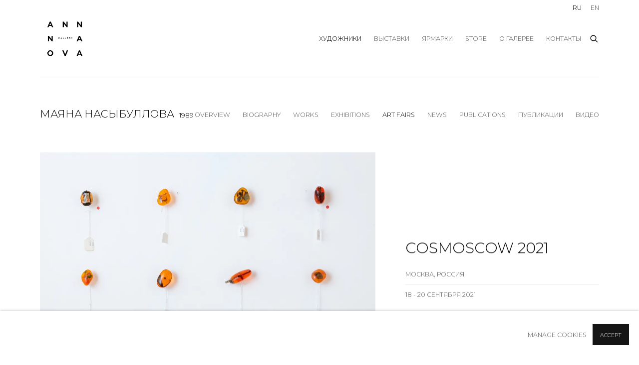

--- FILE ---
content_type: text/html; charset=utf-8
request_url: https://www.annanova-gallery.ru/artists/318-mayana-nasybullova/art-fairs/
body_size: 10022
content:



                        
    <!DOCTYPE html>
    <!-- Site by Artlogic - https://artlogic.net -->
    <html lang="ru">
        <head>
            <meta charset="utf-8">
            <title>Маяна Насыбуллова - Art Fairs | Anna Nova Gallery</title>
        <meta property="og:site_name" content="Anna Nova Gallery" />
        <meta property="og:title" content="Маяна Насыбуллова - Art Fairs" />
        <meta property="og:description" content="Маяна Насыбуллова в своих работах исследует механизмы личной и коллективной памяти, а также проблематику репрезентации травмы с помощью практик искусства. Работает как скульптор с различными материалами, в том числе с гипсом, керамикой, силиконом, смолой и найденными объектами. Обращается к таким медиа, как инсталляция, скульптура, графика, звук и др. Приняла участие..." />
        <meta property="og:image" content="https://artlogic-res.cloudinary.com/w_1200,h_630,c_fill,f_auto,fl_lossy,q_auto/ws-annanovagallery/usr/images/artists/group_images_override/items/36/36e44dcd24eb48d29f6681d237783d43/zltv9865-.jpg" />
        <meta property="og:image:width" content="1200" />
        <meta property="og:image:height" content="630" />
        <meta property="twitter:card" content="summary_large_image">
        <meta property="twitter:url" content="https://www.annanova-gallery.ru/artists/318-mayana-nasybullova/art-fairs/">
        <meta property="twitter:title" content="Маяна Насыбуллова - Art Fairs">
        <meta property="twitter:description" content="Маяна Насыбуллова в своих работах исследует механизмы личной и коллективной памяти, а также проблематику репрезентации травмы с помощью практик искусства. Работает как скульптор с различными материалами, в том числе с гипсом, керамикой, силиконом, смолой и найденными объектами. Обращается к таким медиа, как инсталляция, скульптура, графика, звук и др. Приняла участие...">
        <meta property="twitter:text:description" content="Маяна Насыбуллова в своих работах исследует механизмы личной и коллективной памяти, а также проблематику репрезентации травмы с помощью практик искусства. Работает как скульптор с различными материалами, в том числе с гипсом, керамикой, силиконом, смолой и найденными объектами. Обращается к таким медиа, как инсталляция, скульптура, графика, звук и др. Приняла участие...">
        <meta property="twitter:image" content="https://artlogic-res.cloudinary.com/w_1200,h_630,c_fill,f_auto,fl_lossy,q_auto/ws-annanovagallery/usr/images/artists/group_images_override/items/36/36e44dcd24eb48d29f6681d237783d43/zltv9865-.jpg">
        <link rel="canonical" href="https://www.annanova-gallery.ru/ru/artists/318/art-fairs/" />
        <meta name="google" content="notranslate" />
            <meta name="description" content="Маяна Насыбуллова в своих работах исследует механизмы личной и коллективной памяти, а также проблематику репрезентации травмы с помощью практик искусства. Работает как скульптор с различными материалами, в том числе с гипсом, керамикой, силиконом, смолой и найденными объектами. Обращается к таким медиа, как инсталляция, скульптура, графика, звук и др. Приняла участие..." />
            <meta name="publication_date" content="2018-04-27 13:50:01" />
            <meta name="generator" content="Artlogic CMS - https://artlogic.net" />
            
            <meta name="accessibility_version" content="1.1"/>
            
            
                <meta name="viewport" content="width=device-width, minimum-scale=0.5, initial-scale=1.0" />

            

<link rel="icon" href="/usr/images/preferences/1610640707.ico" type="image/x-icon" />
<link rel="shortcut icon" href="/usr/images/preferences/1610640707.ico" type="image/x-icon" />

<meta name="application-name" content="Anna Nova Gallery"/>
<meta name="msapplication-TileColor" content="#ffffff"/>
            
            <link rel="alternate" hreflang="ru" href="https://www.annanova-gallery.ru/artists/318-mayana-nasybullova/art-fairs/" />
<link rel="alternate" hreflang="en" href="https://www.annanova-gallery.ru/en/artists/318-mayana-nasybullova/art-fairs/" />
            
                <link rel="stylesheet" media="print" href="/lib/g/2.0/styles/print.css">
                <link rel="stylesheet" media="print" href="/styles/print.css">

            <script>
            (window.Promise && window.Array.prototype.find) || document.write('<script src="/lib/js/polyfill/polyfill_es6.min.js"><\/script>');
            </script>


            
		<link data-context="helper" rel="stylesheet" type="text/css" href="/lib/webfonts/font-awesome/font-awesome-4.6.3/css/font-awesome.min.css?c=27042050002205&g=a599d0f3a7ca955fc9bb870ebeb3a6e0"/>
		<link data-context="helper" rel="stylesheet" type="text/css" href="/lib/archimedes/styles/archimedes-frontend-core.css?c=27042050002205&g=a599d0f3a7ca955fc9bb870ebeb3a6e0"/>
		<link data-context="helper" rel="stylesheet" type="text/css" href="/lib/archimedes/styles/accessibility.css?c=27042050002205&g=a599d0f3a7ca955fc9bb870ebeb3a6e0"/>
		<link data-context="helper" rel="stylesheet" type="text/css" href="/lib/jquery/1.12.4/plugins/jquery.archimedes-frontend-core-plugins-0.1.css?c=27042050002205&g=a599d0f3a7ca955fc9bb870ebeb3a6e0"/>
		<link data-context="helper" rel="stylesheet" type="text/css" href="/lib/jquery/1.12.4/plugins/fancybox-2.1.3/jquery.fancybox.css?c=27042050002205&g=a599d0f3a7ca955fc9bb870ebeb3a6e0"/>
		<link data-context="helper" rel="stylesheet" type="text/css" href="/lib/jquery/1.12.4/plugins/fancybox-2.1.3/jquery.fancybox.artlogic.css?c=27042050002205&g=a599d0f3a7ca955fc9bb870ebeb3a6e0"/>
		<link data-context="helper" rel="stylesheet" type="text/css" href="/lib/jquery/1.12.4/plugins/slick-1.8.1/slick.css?c=27042050002205&g=a599d0f3a7ca955fc9bb870ebeb3a6e0"/>
		<link data-context="helper" rel="stylesheet" type="text/css" href="/lib/jquery/plugins/nouislider/11.1.0/nouislider.min.css?c=27042050002205&g=a599d0f3a7ca955fc9bb870ebeb3a6e0"/>
		<link data-context="helper" rel="stylesheet" type="text/css" href="/lib/jquery/plugins/roomview-photo/1.0/jquery.roomview-photo.1.0.css?c=27042050002205&g=a599d0f3a7ca955fc9bb870ebeb3a6e0"/>
		<link data-context="helper" rel="stylesheet" type="text/css" href="/lib/jquery/plugins/pageload/1.1/jquery.pageload.1.1.css?c=27042050002205&g=a599d0f3a7ca955fc9bb870ebeb3a6e0"/>
		<link data-context="helper" rel="stylesheet" type="text/css" href="/lib/jquery/plugins/augmented_reality/1.0/jquery.augmented_reality.1.0.css?c=27042050002205&g=a599d0f3a7ca955fc9bb870ebeb3a6e0"/>
		<link data-context="helper" rel="stylesheet" type="text/css" href="/core/dynamic_base.css?c=27042050002205&g=a599d0f3a7ca955fc9bb870ebeb3a6e0"/>
		<link data-context="helper" rel="stylesheet" type="text/css" href="/core/dynamic_main.css?c=27042050002205&g=a599d0f3a7ca955fc9bb870ebeb3a6e0"/>
		<link data-context="helper" rel="stylesheet" type="text/css" href="/core/user_custom.css?c=27042050002205&g=a599d0f3a7ca955fc9bb870ebeb3a6e0"/>
		<link data-context="helper" rel="stylesheet" type="text/css" href="/core/dynamic_responsive.css?c=27042050002205&g=a599d0f3a7ca955fc9bb870ebeb3a6e0"/>
		<link data-context="helper" rel="stylesheet" type="text/css" href="/lib/webfonts/artlogic-site-icons/artlogic-site-icons-1.0/artlogic-site-icons.css?c=27042050002205&g=a599d0f3a7ca955fc9bb870ebeb3a6e0"/>
		<link data-context="helper" rel="stylesheet" type="text/css" href="/lib/jquery/plugins/plyr/3.5.10/plyr.css?c=27042050002205&g=a599d0f3a7ca955fc9bb870ebeb3a6e0"/>
		<link data-context="helper" rel="stylesheet" type="text/css" href="/lib/styles/fouc_prevention.css?c=27042050002205&g=a599d0f3a7ca955fc9bb870ebeb3a6e0"/>
<!-- add crtical css to improve performance -->
		<script data-context="helper"  src="/lib/jquery/1.12.4/jquery-1.12.4.min.js?c=27042050002205&g=a599d0f3a7ca955fc9bb870ebeb3a6e0"></script>
		<script data-context="helper" defer src="/lib/g/2.0/scripts/webpack_import_helpers.js?c=27042050002205&g=a599d0f3a7ca955fc9bb870ebeb3a6e0"></script>
		<script data-context="helper" defer src="/lib/jquery/1.12.4/plugins/jquery.browser.min.js?c=27042050002205&g=a599d0f3a7ca955fc9bb870ebeb3a6e0"></script>
		<script data-context="helper" defer src="/lib/jquery/1.12.4/plugins/jquery.easing.min.js?c=27042050002205&g=a599d0f3a7ca955fc9bb870ebeb3a6e0"></script>
		<script data-context="helper" defer src="/lib/jquery/1.12.4/plugins/jquery.archimedes-frontend-core-plugins-0.1.js?c=27042050002205&g=a599d0f3a7ca955fc9bb870ebeb3a6e0"></script>
		<script data-context="helper" defer src="/lib/jquery/1.12.4/plugins/jquery.fitvids.js?c=27042050002205&g=a599d0f3a7ca955fc9bb870ebeb3a6e0"></script>
		<script data-context="helper" defer src="/core/dynamic.js?c=27042050002205&g=a599d0f3a7ca955fc9bb870ebeb3a6e0"></script>
		<script data-context="helper" defer src="/lib/archimedes/scripts/archimedes-frontend-core.js?c=27042050002205&g=a599d0f3a7ca955fc9bb870ebeb3a6e0"></script>
		<script data-context="helper" defer src="/lib/archimedes/scripts/archimedes-frontend-modules.js?c=27042050002205&g=a599d0f3a7ca955fc9bb870ebeb3a6e0"></script>
		<script data-context="helper" type="module"  traceurOptions="--async-functions" src="/lib/g/2.0/scripts/galleries_js_loader__mjs.js?c=27042050002205&g=a599d0f3a7ca955fc9bb870ebeb3a6e0"></script>
		<script data-context="helper" defer src="/lib/g/2.0/scripts/feature_panels.js?c=27042050002205&g=a599d0f3a7ca955fc9bb870ebeb3a6e0"></script>
		<script data-context="helper" defer src="/lib/g/themes/aperture/2.0/scripts/script.js?c=27042050002205&g=a599d0f3a7ca955fc9bb870ebeb3a6e0"></script>
		<script data-context="helper" defer src="/lib/archimedes/scripts/json2.js?c=27042050002205&g=a599d0f3a7ca955fc9bb870ebeb3a6e0"></script>
		<script data-context="helper" defer src="/lib/archimedes/scripts/shop.js?c=27042050002205&g=a599d0f3a7ca955fc9bb870ebeb3a6e0"></script>
		<script data-context="helper" defer src="/lib/archimedes/scripts/recaptcha.js?c=27042050002205&g=a599d0f3a7ca955fc9bb870ebeb3a6e0"></script>
            
            

            
                


    <script>
        function get_cookie_preference(category) {
            result = false;
            try {
                var cookie_preferences = localStorage.getItem('cookie_preferences') || "";
                if (cookie_preferences) {
                    cookie_preferences = JSON.parse(cookie_preferences);
                    if (cookie_preferences.date) {
                        var expires_on = new Date(cookie_preferences.date);
                        expires_on.setDate(expires_on.getDate() + 365);
                        console.log('cookie preferences expire on', expires_on.toISOString());
                        var valid = expires_on > new Date();
                        if (valid && cookie_preferences.hasOwnProperty(category) && cookie_preferences[category]) {
                            result = true;
                        }
                    }
                }
            }
            catch(e) {
                console.warn('get_cookie_preference() failed');
                return result;
            }
            return result;
        }

        window.google_analytics_init = function(page){
            var collectConsent = true;
            var useConsentMode = false;
            var analyticsProperties = ['G-6B9EYPK97Y', 'G-89QCFCNLFL'];
            var analyticsCookieType = 'statistics';
            var disableGa = false;
            var sendToArtlogic = true;
            var artlogicProperties = {
                'UA': 'UA-157296318-1',
                'GA': 'G-GLQ6WNJKR5',
            };

            analyticsProperties = analyticsProperties.concat(Object.values(artlogicProperties));

            var uaAnalyticsProperties = analyticsProperties.filter((p) => p.startsWith('UA-'));
            var ga4AnalyticsProperties = analyticsProperties.filter((p) => p.startsWith('G-')).concat(analyticsProperties.filter((p) => p.startsWith('AW-')));

            if (collectConsent) {
                disableGa = !get_cookie_preference(analyticsCookieType);

                for (var i=0; i < analyticsProperties.length; i++){
                    var key = 'ga-disable-' + analyticsProperties[i];

                    window[key] = disableGa;
                }

                if (disableGa) {
                    if (document.cookie.length) {
                        var cookieList = document.cookie.split(/; */);

                        for (var i=0; i < cookieList.length; i++) {
                            var splitCookie = cookieList[i].split('='); //this.split('=');

                            if (splitCookie[0].indexOf('_ga') == 0 || splitCookie[0].indexOf('_gid') == 0 || splitCookie[0].indexOf('__utm') == 0) {
                                //h.deleteCookie(splitCookie[0]);
                                var domain = location.hostname;
                                var cookie_name = splitCookie[0];
                                document.cookie =
                                    cookie_name + "=" + ";path=/;domain="+domain+";expires=Thu, 01 Jan 1970 00:00:01 GMT";
                                // now delete the version without a subdomain
                                domain = domain.split('.');
                                domain.shift();
                                domain = domain.join('.');
                                document.cookie =
                                    cookie_name + "=" + ";path=/;domain="+domain+";expires=Thu, 01 Jan 1970 00:00:01 GMT";
                            }
                        }
                    }
                }
            }

            if (uaAnalyticsProperties.length) {
                (function(i,s,o,g,r,a,m){i['GoogleAnalyticsObject']=r;i[r]=i[r]||function(){
                (i[r].q=i[r].q||[]).push(arguments)},i[r].l=1*new Date();a=s.createElement(o),
                m=s.getElementsByTagName(o)[0];a.async=1;a.src=g;m.parentNode.insertBefore(a,m)
                })(window,document,'script','//www.google-analytics.com/analytics.js','ga');


                if (!disableGa) {
                    var anonymizeIps = false;

                    for (var i=0; i < uaAnalyticsProperties.length; i++) {
                        var propertyKey = '';

                        if (i > 0) {
                            propertyKey = 'tracker' + String(i + 1);
                        }

                        var createArgs = [
                            'create',
                            uaAnalyticsProperties[i],
                            'auto',
                        ];

                        if (propertyKey) {
                            createArgs.push({'name': propertyKey});
                        }

                        ga.apply(null, createArgs);

                        if (anonymizeIps) {
                            ga('set', 'anonymizeIp', true);
                        }

                        var pageViewArgs = [
                            propertyKey ? propertyKey + '.send' : 'send',
                            'pageview'
                        ]

                        if (page) {
                            pageViewArgs.push(page)
                        }

                        ga.apply(null, pageViewArgs);
                    }

                    if (sendToArtlogic) {
                        ga('create', 'UA-157296318-1', 'auto', {'name': 'artlogic_tracker'});

                        if (anonymizeIps) {
                            ga('set', 'anonymizeIp', true);
                        }

                        var pageViewArgs = [
                            'artlogic_tracker.send',
                            'pageview'
                        ]

                        if (page) {
                            pageViewArgs.push(page)
                        }

                        ga.apply(null, pageViewArgs);
                    }
                }
            }

            if (ga4AnalyticsProperties.length) {
                if (!disableGa || useConsentMode) {
                    (function(d, script) {
                        script = d.createElement('script');
                        script.type = 'text/javascript';
                        script.async = true;
                        script.src = 'https://www.googletagmanager.com/gtag/js?id=' + ga4AnalyticsProperties[0];
                        d.getElementsByTagName('head')[0].appendChild(script);
                    }(document));

                    window.dataLayer = window.dataLayer || [];
                    window.gtag = function (){dataLayer.push(arguments);}
                    window.gtag('js', new Date());

                    if (useConsentMode) {
                        gtag('consent', 'default', {
                            'ad_storage': 'denied',
                            'analytics_storage': 'denied',
                            'functionality_storage': 'denied',
                            'personalization_storage': 'denied',
                            'security': 'denied',
                        });

                        if (disableGa) {
                            // If this has previously been granted, it will need set back to denied (ie on cookie change)
                            gtag('consent', 'update', {
                                'analytics_storage': 'denied',
                            });
                        } else {
                            gtag('consent', 'update', {
                                'analytics_storage': 'granted',
                            });
                        }
                    }

                    for (var i=0; i < ga4AnalyticsProperties.length; i++) {
                        window.gtag('config', ga4AnalyticsProperties[i]);
                    }

                }
            }
        }

        var waitForPageLoad = true;

        if (waitForPageLoad) {
            window.addEventListener('load', function() {
                window.google_analytics_init();
                window.archimedes.archimedes_core.analytics.init();
            });
        } else {
            window.google_analytics_init();
        }
    </script>

                

    <script>
      window.google_tag_manager_setup = () => {
        (function(w,d,s,l,i){w[l]=w[l]||[];w[l].push({'gtm.start':
        new Date().getTime(),event:'gtm.js'});var f=d.getElementsByTagName(s)[0],
        j=d.createElement(s),dl=l!='dataLayer'?'&l='+l:'';j.async=true;j.src=
        'https://www.googletagmanager.com/gtm.js?id='+i+dl;f.parentNode.insertBefore(j,f);
        })(window,document,'script','dataLayer','GTM-MDL94JN4');

        window.dataLayer = window.dataLayer || [];
        function gtag(){dataLayer.push(arguments);}
        gtag('js', new Date());

        default_consent = {
          'ad_storage': 'denied',
          'ad_user_data': 'denied',
          'ad_personalization': 'denied',
          'analytics_storage': 'denied',
          'wait_for_update': 1000,
          'essential': 'denied'
        }

        var cookie_types = ['functionality', 'statistics', 'marketing'];
        cookie_types.forEach((cookie_type) => {
          default_consent[cookie_type] = 'denied'
        })

        gtag('consent', 'default', default_consent);

        window.google_tag_manager_init();
      }

      window.google_tag_manager_init = function(){

        window.dataLayer = window.dataLayer || [];
        function gtag(){dataLayer.push(arguments);}

        var cookie_preferences = localStorage.getItem('cookie_preferences') || "";
        if (cookie_preferences) {
          var update_consent = {}
          cookie_preferences = JSON.parse(cookie_preferences)
          for (const [key, value] of Object.entries(cookie_preferences)) {
            if (key == 'date') continue;
            if (value == true) update_consent[key] = 'granted'
            if (key == 'marketing' && value == true) {
              update_consent['ad_storage'] = 'granted'
              update_consent['ad_user_data'] = 'granted'
              update_consent['ad_personalization'] = 'granted'
              update_consent['analytics_storage'] = 'granted'
            }
          }

          gtag('consent', 'update', update_consent)
        }
      }

            window.addEventListener('load', function() {
                window.google_tag_manager_setup();
            });
    
    </script>

                


    <script>
        <script>(function(w,d,s,l,i){w[l]=w[l]||[];w[l].push({'gtm.start': new Date().getTime(),event:'gtm.js'});var f=d.getElementsByTagName(s)[0],j=d.createElement(s),dl=l!='dataLayer'?'&l='+l:'';j.async=true;j.src= 'https://www.googletagmanager.com/gtm.js?id='+i+dl;f.parentNode.insertBefore(j,f);})(window,document,'script','dataLayer','GTM-MDL94JN4');</script>
    </script>

            
                <!-- Google tag (gtag.js) -->
<script async src="https://www.googletagmanager.com/gtag/js?id=G-6B9EYPK97Y"></script>
<script>
  window.dataLayer = window.dataLayer || [];
  function gtag(){dataLayer.push(arguments);}
  gtag('js', new Date());

  gtag('config', 'G-6B9EYPK97Y');
</script>

            
            
            <noscript> 
                <style>
                    body {
                        opacity: 1 !important;
                    }
                </style>
            </noscript>
        </head>
        
        
        
        <body class="section-artists page-artists site-responsive responsive-top-size-1023 responsive-nav-slide-nav responsive-nav-side-position-fullscreen responsive-layout-forced-lists responsive-layout-forced-image-lists responsive-layout-forced-tile-lists language-ru analytics-track-all-links site-lib-version-2-0 scroll_sub_nav_enabled responsive_src_image_sizing hero_heading_title_position_overlay artworks_detail_ar_enabled page-param-318-mayana-nasybullova page-param-id-318 page-param-art-fairs page-param-type-artist_id page-param-type-subsection  layout-fixed-header site-type-template pageload-ajax-navigation-active layout-animation-enabled layout-lazyload-enabled prevent_user_image_save" data-viewport-width="1024" data-site-name="annanovagallery" data-connected-db-name="annanovagallery" data-pathname="/artists/318-mayana-nasybullova/art-fairs/"
    style="opacity: 0;"

>
            <script>document.getElementsByTagName('body')[0].className+=' browser-js-enabled';</script>
            

                

	    <noscript><iframe src="https://www.googletagmanager.com/ns.html?id=GTM-MDL94JN4" height="0" width="0" style="display:none;visibility:hidden"></iframe></noscript>


            
            






        <div id="responsive_slide_nav_content_wrapper">

    <div id="container">

        
    


    <div class="header-fixed-wrapper header-fixed-wrapper-no-follow">
    <header id="header" class="clearwithin header_fixed header_fixed_no_follow header_transparent   header_layout_left">
        <div class="inner clearwithin">

            


<div id="logo" class=" user-custom-logo-image auto_brightness_disabled"><a href="/">Anna Nova Gallery</a><span class="logo-variant-light"></span><span class="logo-variant-dark"></span></div>


            
                <div id="skiplink-container">
                    <div>
                        <a href="#main_content" class="skiplink">Skip to main content</a>
                    </div>
                </div>
            
        
            <div class="header-ui-wrapper">

                    <div id="responsive_slide_nav_wrapper" class="mobile_menu_align_center" data-nav-items-animation-delay>
                        <div id="responsive_slide_nav_wrapper_inner" data-responsive-top-size=1023>
                        
                            <nav id="top_nav" aria-label="Main site" class="navigation noprint clearwithin">
                                
<div id="top_nav_reveal" class="hidden"><ul><li><a href="#" role="button" aria-label="Close">Menu</a></li></ul></div>

        <ul class="topnav">
		<li class="topnav-filepath-artists topnav-label- topnav-id-11 active"><a href="/artists/" aria-label="Link to Anna Nova Gallery художники page (current nav item)">художники</a></li>
		<li class="topnav-filepath-exhibitions topnav-label- topnav-id-13"><a href="/exhibitions/" aria-label="Link to Anna Nova Gallery выставки page">выставки</a></li>
		<li class="topnav-filepath-art-fairs topnav-label- topnav-id-27"><a href="/art-fairs/" aria-label="Link to Anna Nova Gallery ярмарки page">ярмарки</a></li>
		<li class="topnav-filepath-store topnav-label-store topnav-id-17"><a href="/store/" aria-label="Link to Anna Nova Gallery store page">store</a></li>
		<li class="topnav-filepath-contact topnav-label- topnav-id-20"><a href="/about/" data-original-url="/contact/" aria-label="Link to Anna Nova Gallery О галерее page">О галерее</a></li>
		<li class="topnav-filepath-contacts topnav-label- topnav-id-37 last"><a href="/contacts/" aria-label="Link to Anna Nova Gallery Контакты page">Контакты</a></li>
	</ul>


                                
                                

    <div id="topnav_translations" class="navigation noprint clearwithin">
        <ul>
            
            <li  class="lang_nav_ru active"  data-language="ru"><a aria-label="Translate site to RU (Russian)" href="/artists/318-mayana-nasybullova/art-fairs/" class="no_proxy_dir_rewrite">RU</a></li>
                
                <li  class="lang_nav_en "   data-language="ru"><a aria-label="Translate site to EN (English)" href="/en/artists/318-mayana-nasybullova/art-fairs/" class="no_proxy_dir_rewrite">EN</a></li>
        </ul>
    </div>


                                
                                    <div id="topnav_search" class="header_quick_search noprint">
                                        <form method="get" action="/search/" id="topnav_search_form">
                                            <input id="topnav_search_field" type="text" class="header_quicksearch_field inputField" aria-label="Search" data-default-value="Поиск" value="" name="search" />
                                                <a href="javascript:void(0)" id="topnav_search_btn" class="header_quicksearch_btn link" aria-label="Submit search" role="button"><i class="quicksearch-icon"></i></a>
                                            <input type="submit" class="nojsSubmit" aria-label="Submit search" value="Go" style="display: none;" />
                                        </form>
                                    </div>
                            </nav>
                        
                        </div>
                    </div>
                

                <div class="header-icons-wrapper ">
                    
                    
                        <div id="header_quick_search" class="header_quick_search noprint header_quick_search_reveal">
                            <form method="get" action="/search/" id="header_quicksearch_form">
                                <input id="header_quicksearch_field" type="text" class="header_quicksearch_field inputField" aria-label="Submit" data-default-value="Поиск" value="" name="search" placeholder="Поиск" />
                                <a href="javascript:void(0)" id="header_quicksearch_btn" class="header_quicksearch_btn link" aria-label="Submit search"><i class="quicksearch-icon"></i></a>
                                <input type="submit" class="nojsSubmit" value="Go" aria-label="Submit search" style="display: none;" />
                            </form>
                        </div>


                    
     
                        <div id="slide_nav_reveal" tabindex="0" role="button">Menu</div>
                </div>
                
                

                

    <div id="translations_nav" class="navigation noprint clearwithin">
        <ul>
            
            <li  class="lang_nav_ru active"  data-language="ru"><a aria-label="Translate site to RU (Russian)" href="/artists/318-mayana-nasybullova/art-fairs/" class="no_proxy_dir_rewrite">RU</a></li>
                
                <li  class="lang_nav_en "   data-language="ru"><a aria-label="Translate site to EN (English)" href="/en/artists/318-mayana-nasybullova/art-fairs/" class="no_proxy_dir_rewrite">EN</a></li>
        </ul>
    </div>


                

                
            </div>
        </div>
        



    </header>
    </div>



        
            





        <div id="main_content" role="main" class="clearwithin">
            <!--contentstart-->
            







    


<div class="subsection-artist-detail-page subsection-wrapper-art-fairs record-content-short-bio record-content-full-bio record-content-artist-image record-content-group-images-override "
     data-search-record-type="artists" data-search-record-id="318">

    <div class="artist-header heading_wrapper clearwithin">

            
            <div class="h1_wrapper ">
                

                <h1 class="has_subnav" data-onclick-url="/artists/318/">
                    Маяна Насыбуллова
                            <span class="artist_years"> 1989</span>
                </h1>
            </div>

            






    <div id="sub_nav" class="navigation  noprint clearwithin" role="navigation" aria-label="Artist sections">
        
        <ul>
            
            
                
                    
                    <li id="sub-item-overview" class="first">
                                
                                <a href="/artists/318-/overview/"  data-subsection-type="overview" aria-label="Link to Маяна Насыбуллова Overview">Overview</a>
                    </li>
                    
                    
                    <li id="sub-item-biography" class="">
                                
                                <a href="/artists/318-/biography/"  data-subsection-type="biography" aria-label="Link to Маяна Насыбуллова Biography">Biography</a>
                    </li>
                    
                    
                    <li id="sub-item-works" class="">
                                
                                <a href="/artists/318-/works/"  data-subsection-type="works" aria-label="Link to Маяна Насыбуллова Works">Works</a>
                    </li>
                    
                    
                    <li id="sub-item-exhibitions" class="">
                                
                                <a href="/artists/318-/exhibitions/"  data-subsection-type="exhibitions" aria-label="Link to Маяна Насыбуллова Exhibitions">Exhibitions</a>
                    </li>
                    
                    
                    <li id="sub-item-art-fairs" class="active">
                                
                                <a href="/artists/318-/art-fairs/"  data-subsection-type="art-fairs" aria-label="Link to Маяна Насыбуллова Art Fairs (current nav item)">Art Fairs</a>
                    </li>
                    
                    
                    <li id="sub-item-news" class="">
                                
                                <a href="/artists/318-/news/"  data-subsection-type="news" aria-label="Link to Маяна Насыбуллова News">News</a>
                    </li>
                    
                    
                    <li id="sub-item-publications" class="">
                                
                                <a href="/artists/318-/publications/"  data-subsection-type="publications" aria-label="Link to Маяна Насыбуллова Publications">Publications</a>
                    </li>
                    
                    
                    <li id="sub-item-press" class="">
                                
                                <a href="/artists/318-/press/"  data-subsection-type="press" aria-label="Link to Маяна Насыбуллова Press">Публикации</a>
                    </li>
                    
                    
                    <li id="sub-item-video" class="">
                                
                                <a href="/artists/318-/video/"  data-subsection-type="video" aria-label="Link to Маяна Насыбуллова Video">Видео</a>
                    </li>
                    
            
        </ul>
    </div>
    <div class="sub_nav_clear clear"></div>

            


    </div>


    <div id="content" class="clearwithin">



                    



<div class="subsection-art-fairs">
        
        <div class="records_list gd_no_of_columns_4 feature_list grid_dynamic_layout_artfairs collapse_single_column clearwithin">
            <ul class="clearwithin">
                
                    
                    <li class="" data-width="400" data-height="400">
                        <a href="/art-fairs/28/">

                            <span class="image"><span>
                                        <img src="https://artlogic-res.cloudinary.com/w_1200,c_limit,f_auto,fl_lossy,q_auto/ws-annanovagallery/usr/images/events/main_image/items/9d/9d2f3494448a40a8ba2db5cad6fe4f69/_nov5722.jpg"  data-responsive-src="{'750': 'https://artlogic-res.cloudinary.com/w_750,c_limit,f_auto,fl_lossy,q_auto/ws-annanovagallery/usr/images/events/main_image/items/9d/9d2f3494448a40a8ba2db5cad6fe4f69/_nov5722.jpg', '850': 'https://artlogic-res.cloudinary.com/w_850,c_limit,f_auto,fl_lossy,q_auto/ws-annanovagallery/usr/images/events/main_image/items/9d/9d2f3494448a40a8ba2db5cad6fe4f69/_nov5722.jpg', '2400': 'https://artlogic-res.cloudinary.com/w_2400,c_limit,f_auto,fl_lossy,q_auto/ws-annanovagallery/usr/images/events/main_image/items/9d/9d2f3494448a40a8ba2db5cad6fe4f69/_nov5722.jpg', '1600': 'https://artlogic-res.cloudinary.com/w_1600,c_limit,f_auto,fl_lossy,q_auto/ws-annanovagallery/usr/images/events/main_image/items/9d/9d2f3494448a40a8ba2db5cad6fe4f69/_nov5722.jpg', '1200': 'https://artlogic-res.cloudinary.com/w_1200,c_limit,f_auto,fl_lossy,q_auto/ws-annanovagallery/usr/images/events/main_image/items/9d/9d2f3494448a40a8ba2db5cad6fe4f69/_nov5722.jpg', '345': 'https://artlogic-res.cloudinary.com/w_345,c_limit,f_auto,fl_lossy,q_auto/ws-annanovagallery/usr/images/events/main_image/items/9d/9d2f3494448a40a8ba2db5cad6fe4f69/_nov5722.jpg', '470': 'https://artlogic-res.cloudinary.com/w_470,c_limit,f_auto,fl_lossy,q_auto/ws-annanovagallery/usr/images/events/main_image/items/9d/9d2f3494448a40a8ba2db5cad6fe4f69/_nov5722.jpg', '3000': 'https://artlogic-res.cloudinary.com/w_3000,c_limit,f_auto,fl_lossy,q_auto/ws-annanovagallery/usr/images/events/main_image/items/9d/9d2f3494448a40a8ba2db5cad6fe4f69/_nov5722.jpg', '650': 'https://artlogic-res.cloudinary.com/w_650,c_limit,f_auto,fl_lossy,q_auto/ws-annanovagallery/usr/images/events/main_image/items/9d/9d2f3494448a40a8ba2db5cad6fe4f69/_nov5722.jpg', '2600': 'https://artlogic-res.cloudinary.com/w_2600,c_limit,f_auto,fl_lossy,q_auto/ws-annanovagallery/usr/images/events/main_image/items/9d/9d2f3494448a40a8ba2db5cad6fe4f69/_nov5722.jpg', '2800': 'https://artlogic-res.cloudinary.com/w_2800,c_limit,f_auto,fl_lossy,q_auto/ws-annanovagallery/usr/images/events/main_image/items/9d/9d2f3494448a40a8ba2db5cad6fe4f69/_nov5722.jpg', '1400': 'https://artlogic-res.cloudinary.com/w_1400,c_limit,f_auto,fl_lossy,q_auto/ws-annanovagallery/usr/images/events/main_image/items/9d/9d2f3494448a40a8ba2db5cad6fe4f69/_nov5722.jpg', '1000': 'https://artlogic-res.cloudinary.com/w_1000,c_limit,f_auto,fl_lossy,q_auto/ws-annanovagallery/usr/images/events/main_image/items/9d/9d2f3494448a40a8ba2db5cad6fe4f69/_nov5722.jpg'}" alt="Cosmoscow 2021"  />
                            </span></span>

                            <div class="content">
                                <h2>Cosmoscow 2021</h2>
                                <span class="subtitle">Москва, Россия</span>
                                <span class="date">18 - 20 Сентября 2021</span>
                                <div class="description prose">
                                        Галерея Anna Nova представила стенд с работами Андрея Кузькина и Маяны Насыбулловой . Оба художника работают с перформансом, скульптурой, инсталляцией, живописью и графикой. Экспозиция стенда состояла из двух частей. В...
                                </div>
                                <span class="link"><span>Читать далее</span></span>
                            </div>
                        </a>
                    </li>
            </ul>
        </div>
</div>


    


    </div>

    


</div>



            <!--contentend-->
        </div>

        


            
                

























<div id="footer" role="contentinfo" class=" advanced_footer">
    <div class="inner">
            
        <div id="mailinglist_form">
            <div class="mailinglist_form_wrapper">
                <h2>Join our mailing list</h2>
                
    
    
    

<div id="artlogic_mailinglist_signup_form_wrapper">
    <div class="form">

        <form id="artlogic_mailinglist_signup_form" class="mailing_list_form clearwithin  " method="post" onsubmit="return false;" data-field-error="Please fill in all required fields." data-field-thanks-heading="Thank you" data-field-error-heading="Извините" data-field-thanks-content="You have been added to our mailing list" data-field-exists-heading="Thank you" data-field-exists-content="You are already on our mailing list">
        
            <div class="error" tabindex="-1"></div>

                
                <div id="firstname_row" class="form_row">
                                <label for="ml_firstname">First name *</label>
                                <input name="firstname" class="inputField" id="ml_firstname" type="text" required autocomplete="given-name" value="" />
                </div>
                
                <div id="lastname_row" class="form_row">
                                <label for="ml_lastname">Last name *</label>
                                <input name="lastname" class="inputField" id="ml_lastname" type="text" required autocomplete="family-name" value="" />
                </div>
                
                <div id="email_row" class="form_row">
                                <label for="ml_email">Email *</label>
                                <input name="email" class="inputField" id="ml_email" type="email" required autocomplete="email" value="" />
                </div>

                <input type="hidden" name="interests" value="">
                <input type="hidden" name="phone" value="">
                <input type="hidden" name="organisation" value="">
                <input type="hidden" name="categories" value="">
                <input type="hidden" name="position" value="">


            <input type="hidden" name="tmp_send" value="1" />
            <input type="hidden" name="lang" value="" />
            <input type="hidden" name="originating_page" value="/artists/318-mayana-nasybullova/art-fairs/" />
            <input type="hidden" name="encoded_data" value="eyJub3RfaGlkZGVuIjogZmFsc2V9" />


            <div id="email_warning">
                <div id="email_warning_inner"></div>
            </div>
            

            <div id="mailing_submit_button" class="rowElem">
                <div class="button"><a class="submit_button" role="button" href="#">Signup</a></div>
            </div>
        </form>

            



<div id="privacy_policy_form_msg" class="privacy_policy_form_msg prose">
    <div class="asterisk">
        <p>
            * denotes required fields
        </p>
    </div>
        <p><br data-mce-bogus="1"></p>
</div>
    </div>
</div>



            </div>
        </div>

                <div class="advanced_footer_item clearwithin">
                    
        <div id="contact_info">
                <p>КОНТАКТЫ</p>
<p>ул. Жуковского д. 28, Санкт-Петербург, Россия, 191014</p>
<p>+7 (812) 275-97-62</p>
<p>Режим работы: </p>
<p>Вт - вс: 12:00 - 20:00</p>
<p><a href="mailto:info@annanova-gallery.ru">info@annanova-gallery.ru</a></p>
<p><a href="https://t.me/anna_nova_gallery">Telegram</a></p>
<p><a href="https://t.me/anna_nova_gallery"></a><a href="https://vk.com/annanovagallery">VK</a></p>
        </div>

                </div>
            
            <div class="advanced_footer_item advanced_footer_item_1">
                <p> </p>
<p><span style="font-size: 1.45rem;"> </span></p>
            </div>

            
    
        <div id="social_links" class="clearwithin">
            <div id="youtube" class="social_links_item"><a href="https://www.youtube.com/c/AnnaNovaArtGallery/" class=""><span class="social_media_icon youtube"></span>Youtube<span class="screen-reader-only">, opens in a new tab.</span></a></div><div id="mailinglist" class="social_links_item"><a href="/mailing-list/" class=""><span class="social_media_icon mailinglist"></span>Подписаться на наши новости</a></div><div id="email" class="social_links_item"><a href="/contact/form/" class="link-no-ajax"><span class="social_media_icon email"></span>Отправить email</a></div>
        </div>

            <div class="clear"></div>
            
    <div class="copyright">
            
    <div class="small-links-container">
            <div class="privacy-policy"><a href="/accessibility-policy/">Политика обеспечения доступа</a></div>
            <div class="cookie_notification_preferences"><a href="javascript:void(0)" role="button" class="link-no-ajax">Manage cookies</a></div>



    </div>

        <div id="copyright" class="noprint">
            <div class="copyright-text">
                    Copyright © 2026 Anna Nova Gallery
            </div>
                
        
        <div id="artlogic" class="noprint"><a href="https://artlogic.net/" target="_blank" rel="noopener noreferrer">
                Site by Artlogic
        </a></div>

        </div>
        
    </div>

        <div class="clear"></div>
    </div>
</div>
        <div class="clear"></div>

            <div id="cookie_notification" role="region" aria-label="Cookie banner" data-mode="consent" data-cookie-notification-settings="">
    <div class="inner">
        <div id="cookie_notification_message" class="prose">
                <p><br data-mce-bogus="1"></p>
        </div>
        <div id="cookie_notification_preferences" class="link"><a href="javascript:;" role="button">Manage cookies</a></div>
        <div id="cookie_notification_accept" class="button"><a href="javascript:;" role="button">Accept</a></div>

    </div>
</div>
    <div id="manage_cookie_preferences_popup_container">
        <div id="manage_cookie_preferences_popup_overlay"></div>
        <div id="manage_cookie_preferences_popup_inner">
            <div id="manage_cookie_preferences_popup_box" role="dialog" aria-modal="true" aria-label="Cookie preferences">
                <div id="manage_cookie_preferences_close_popup_link" class="close">
                    <a href="javascript:;" role="button" aria-label="close">
                        <svg width="20px" height="20px" viewBox="0 0 488 488" version="1.1" xmlns="http://www.w3.org/2000/svg" xmlns:xlink="http://www.w3.org/1999/xlink" aria-hidden="true">
                            <g id="Page-1" stroke="none" stroke-width="1" fill="none" fill-rule="evenodd">
                                <g id="close" fill="#5D5D5D" fill-rule="nonzero">
                                    <polygon id="Path" points="488 468 468 488 244 264 20 488 0 468 224 244 0 20 20 0 244 224 468 0 488 20 264 244"></polygon>
                                </g>
                            </g>
                        </svg>
                    </a>
                </div>
                <h2>Cookie preferences</h2>
                    <p>Check the boxes for the cookie categories you allow our site to use</p>
                
                <div id="manage_cookie_preferences_form_wrapper">
                    <div class="form form_style_simplified">

                        <form id="cookie_preferences_form">
                            <fieldset>
                                <legend class="visually-hidden">Cookie options</legend>
                                <div>
                                    <label><input type="checkbox" name="essential" disabled checked value="1"> Strictly necessary</label>
                                    <div class="note">Required for the website to function and cannot be disabled.</div>
                                </div>
                                <div>
                                    <label><input type="checkbox" name="functionality"  value="1"> Preferences and functionality</label>
                                    <div class="note">Improve your experience on the website by storing choices you make about how it should function.</div>
                                </div>
                                <div>
                                    <label><input type="checkbox" name="statistics"  value="1"> Statistics</label>
                                    <div class="note">Allow us to collect anonymous usage data in order to improve the experience on our website.</div>
                                </div>
                                <div>
                                    <label><input type="checkbox" name="marketing"  value="1"> Marketing</label>
                                    <div class="note">Allow us to identify our visitors so that we can offer personalised, targeted marketing.</div>
                                </div>
                            </fieldset>
                            
                            <div class="button">
                                <a href="javascript:;" id="cookie_preferences_form_submit" role="button">Save preferences</a>
                            </div>
                        </form>

                    </div>
                </div>
            </div>
        </div>
    </div>

        






    </div>

        </div>




            
            
                





                <script type="text/javascript" >
   (function(m,e,t,r,i,k,a){m[i]=m[i]||function(){(m[i].a=m[i].a||[]).push(arguments)};
   m[i].l=1*new Date();k=e.createElement(t),a=e.getElementsByTagName(t)[0],k.async=1,k.src=r,a.parentNode.insertBefore(k,a)})
   (window, document, "script", "https://mc.yandex.ru/metrika/tag.js", "ym");

   ym(23083372, "init", {
        clickmap:true,
        trackLinks:true,
        accurateTrackBounce:true
   });
</script>
            
            
        <!-- sentry-verification-string -->
    <!--  -->
</body>
    </html>


